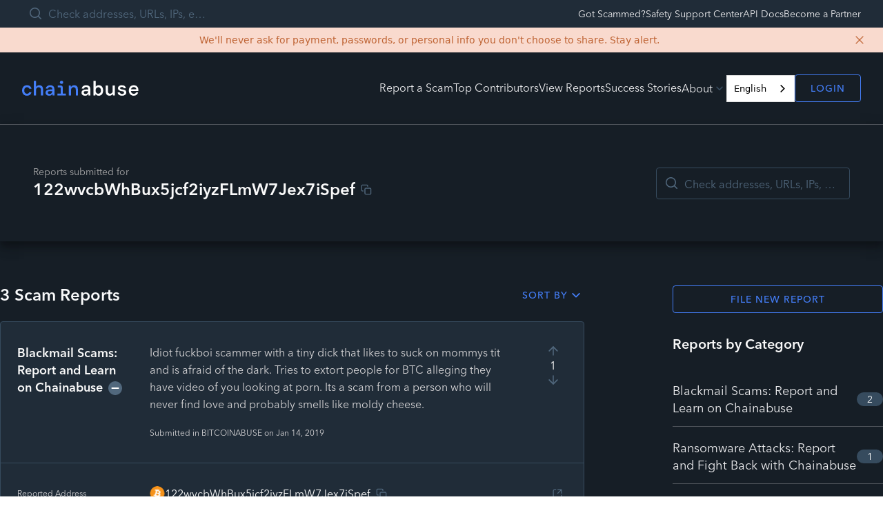

--- FILE ---
content_type: text/html; charset=utf-8
request_url: https://chainabuse.com/address/122wvcbWhBux5jcf2iyzFLmW7Jex7iSpef
body_size: 3010
content:
<!DOCTYPE html><html lang="en"><head><meta charSet="utf-8"><meta name="viewport" content="width=device-width"><meta name="next-head-count" content="2"><script src="https://cmp.osano.com/7KwNjOA2fU/dcc39614-ce43-4c2b-8e20-488237590b1b/osano.js"></script><script>
                var analytics=window.analytics=window.analytics||[];if(!analytics.initialize)if(analytics.invoked)window.console&&console.error&&console.error("Segment snippet included twice.");else{analytics.invoked=!0;analytics.methods=["trackSubmit","trackClick","trackLink","trackForm","pageview","identify","reset","group","track","ready","alias","debug","page","once","off","on"];analytics.factory=function(t){return function(){var e=Array.prototype.slice.call(arguments);e.unshift(t);analytics.push(e);return analytics}};for(var t=0;t<analytics.methods.length;t++){var e=analytics.methods[t];analytics[e]=analytics.factory(e)}analytics.load=function(t){var e=document.createElement("script");e.type="text/javascript";e.async=!0;e.src=("https:"===document.location.protocol?"https://":"http://")+"cdn.segment.com/analytics.js/v1/"+t+"/analytics.min.js";var n=document.getElementsByTagName("script")[0];n.parentNode.insertBefore(e,n)};analytics.SNIPPET_VERSION="4.0.0";
                analytics.load("");analytics.page();}
              </script><script async="" src="/scripts/newrelic-stage.js" type="text/javascript"></script><script src="https://cdn.botpress.cloud/webchat/v3.3/inject.js"></script><script src="https://files.bpcontent.cloud/2025/03/20/12/20250320122023-FD9COGIZ.js" defer=""></script><style type="text/css">.fresnel-container{margin:0;padding:0;}
@media not all and (min-width:0px) and (max-width:639.98px){.fresnel-at-mobile{display:none!important;}}
@media not all and (min-width:640px) and (max-width:1279.98px){.fresnel-at-tablet{display:none!important;}}
@media not all and (min-width:1280px){.fresnel-at-desktop{display:none!important;}}
@media not all and (max-width:639.98px){.fresnel-lessThan-tablet{display:none!important;}}
@media not all and (max-width:1279.98px){.fresnel-lessThan-desktop{display:none!important;}}
@media not all and (min-width:640px){.fresnel-greaterThan-mobile{display:none!important;}}
@media not all and (min-width:1280px){.fresnel-greaterThan-tablet{display:none!important;}}
@media not all and (min-width:0px){.fresnel-greaterThanOrEqual-mobile{display:none!important;}}
@media not all and (min-width:640px){.fresnel-greaterThanOrEqual-tablet{display:none!important;}}
@media not all and (min-width:1280px){.fresnel-greaterThanOrEqual-desktop{display:none!important;}}
@media not all and (min-width:0px) and (max-width:639.98px){.fresnel-between-mobile-tablet{display:none!important;}}
@media not all and (min-width:0px) and (max-width:1279.98px){.fresnel-between-mobile-desktop{display:none!important;}}
@media not all and (min-width:640px) and (max-width:1279.98px){.fresnel-between-tablet-desktop{display:none!important;}}</style><link rel="apple-touch-icon" sizes="180x180" href="/images/favicon/apple-touch-icon.png"><link rel="icon" type="image/png" sizes="32x32" href="/images/favicon/favicon-32x32.png"><link rel="icon" type="image/png" sizes="16x16" href="/images/favicon/favicon-16x16.png"><link rel="manifest" href="/images/favicon/site.webmanifest"><link rel="mask-icon" href="/images/favicon/safari-pinned-tab.svg" color="#5bbad5"><link rel="shortcut icon" href="/images/favicon/favicon.ico"><meta name="msapplication-TileColor" content="#da532c"><meta name="msapplication-config" content="/images/favicon/browserconfig.xml"><meta name="theme-color" content="#5bbad5"><link rel="preload" href="/_next/static/css/5d7d88419e4418b5.css" as="style"><link rel="stylesheet" href="/_next/static/css/5d7d88419e4418b5.css" data-n-g=""><noscript data-n-css=""></noscript><script defer="" nomodule="" src="/_next/static/chunks/polyfills-42372ed130431b0a.js"></script><script src="/_next/static/chunks/webpack-573efbbc45d8adc6.js" defer=""></script><script src="/_next/static/chunks/framework-865614b6204ab9de.js" defer=""></script><script src="/_next/static/chunks/main-dedf7c639d7bc893.js" defer=""></script><script src="/_next/static/chunks/pages/_app-45b05dda30fb13f6.js" defer=""></script><script src="/_next/static/chunks/969-85e26e02cb18ef49.js" defer=""></script><script src="/_next/static/chunks/396-153a9369c802ae15.js" defer=""></script><script src="/_next/static/chunks/19-64ae6cc7b90c5584.js" defer=""></script><script src="/_next/static/chunks/96-397115a1ce92e811.js" defer=""></script><script src="/_next/static/chunks/613-7486f280aedece56.js" defer=""></script><script src="/_next/static/chunks/446-d137bfd5bd3ad78e.js" defer=""></script><script src="/_next/static/chunks/pages/address/%5BaddressQuery%5D-7a987e43cd08ecca.js" defer=""></script><script src="/_next/static/dSqosVZDD_LTiC_ub-9w0/_buildManifest.js" defer=""></script><script src="/_next/static/dSqosVZDD_LTiC_ub-9w0/_ssgManifest.js" defer=""></script><script type="application/json" id="weglot-data">{"allLanguageUrls":{"en":"https://chainabuse.com/address/122wvcbWhBux5jcf2iyzFLmW7Jex7iSpef","es":"https://chainabuse.com/es/address/122wvcbWhBux5jcf2iyzFLmW7Jex7iSpef","fr":"https://chainabuse.com/fr/address/122wvcbWhBux5jcf2iyzFLmW7Jex7iSpef","ko":"https://chainabuse.com/ko/address/122wvcbWhBux5jcf2iyzFLmW7Jex7iSpef","ja":"https://chainabuse.com/ja/address/122wvcbWhBux5jcf2iyzFLmW7Jex7iSpef","pt-br":"https://chainabuse.com/pt-br/address/122wvcbWhBux5jcf2iyzFLmW7Jex7iSpef","bs":"https://chainabuse.com/bs/address/122wvcbWhBux5jcf2iyzFLmW7Jex7iSpef","de":"https://chainabuse.com/de/address/122wvcbWhBux5jcf2iyzFLmW7Jex7iSpef","hi":"https://chainabuse.com/hi/address/122wvcbWhBux5jcf2iyzFLmW7Jex7iSpef","tr":"https://chainabuse.com/tr/address/122wvcbWhBux5jcf2iyzFLmW7Jex7iSpef","zh-tw":"https://chainabuse.com/zh-tw/address/122wvcbWhBux5jcf2iyzFLmW7Jex7iSpef"},"originalCanonicalUrl":"https://chainabuse.com/address/122wvcbWhBux5jcf2iyzFLmW7Jex7iSpef","originalPath":"/address/122wvcbWhBux5jcf2iyzFLmW7Jex7iSpef","rendered":true,"settings":{"auto_switch":false,"auto_switch_fallback":null,"category":13,"custom_settings":{"button_style":{"with_name":true,"full_name":true,"is_dropdown":true,"with_flags":true,"flag_type":"square","custom_css":""},"switchers":[{"style":{"with_name":true,"with_flags":false,"full_name":true,"is_dropdown":true,"invert_flags":true,"flag_type":"rectangle_mat","size_scale":1},"opts":{"open_hover":false,"close_outside_click":false,"is_responsive":false,"display_device":"mobile","pixel_cutoff":768},"colors":[],"location":{"target":".create-Header__links","sibling":".create-PreAuthModal"}}],"force_translation":"body","loading_bar":true,"hide_switcher":false,"wait_transition":true,"ve_inject_library":true,"dynamicPushState":true,"allow_render":true,"prevent_retranslation":true,"translate_shadow_roots":true,"index_with_trailing_slash":true,"definitions":{"urls":[]}},"deleted_at":null,"dynamics":[{"value":"#radix-44"},{"value":".create-Select__menu"},{"value":"#radix-0"},{"value":".create-Text type-body-md"},{"value":"#radix-12"},{"value":".create-ScamQuiz"},{"value":".create-ScamCategorySelect"},{"value":".create-RequestSupportForm__input-fields"},{"value":".create-RequestSupportForm__equal-field"},{"value":".create-ReportForm__footer-cta"},{"value":"#__next"},{"value":"body"},{"value":"#react-aria-1"}],"excluded_blocks":[{"value":".create-TextFieldBase__input-wrapper","description":"Other input"},{"value":".create-TextFieldBase size-medium variant-default create-UploadEvidenceForm__field","description":"Evidence"},{"value":".create-TextFieldBase size-medium variant-default is-invalid","description":"other description"},{"value":".create-TextFieldBase size-medium variant-default create-AddressDomainInput__field","description":"blockchain address"},{"value":".create-AddressDomainInput is-only-field is-horizontal","description":"URL"},{"value":".create-TextFieldBase size-medium variant-default create-MultiLossesForm__field-amount","description":"Loss amount"},{"value":".create-TextFieldBase size-medium variant-default create-TransactionHashInput__field","description":"Hash"},{"value":".create-Editor__paragraph create-Editor__ltr","description":"Description"},{"value":".create-Editor__editable","description":"description"},{"value":".create-Editor__wrapper","description":"description"},{"value":".create-TextFieldBase__input","description":"name"},{"value":".create-TextFieldBase size-medium variant-default is-invalid create-RequestSupportForm__field create-RequestSupportForm__fullname-field","description":"name"},{"value":".create-TextFieldBase size-medium variant-default is-invalid create-RequestSupportForm__field create-RequestSupportForm__email-field","description":"email"},{"value":".create-TextFieldBase size-medium variant-default create-RequestSupportForm__field create-RequestSupportForm__equal-field","description":"phone"},{"value":".create-ScamReportCard__preview-description-wrapper","description":"description reports - reports page"},{"value":".create-ScamReportCard__preview-description","description":"description report - reports page"},{"value":".create-SearchInput__search-input create-TextFieldBase__input","description":"Search"}],"excluded_paths":[{"excluded_languages":[],"language_button_displayed":false,"type":"IS_EXACTLY","value":"/report/edit/993f27ce-404c-4c4d-8b1d-817780983826"},{"excluded_languages":[],"language_button_displayed":false,"type":"IS_EXACTLY","value":"/report/[reportId]"},{"excluded_languages":[],"language_button_displayed":false,"type":"IS_EXACTLY","value":"/report/edit/3d123a73-cf42-4707-b60c-2b22514564db"},{"excluded_languages":[],"language_button_displayed":false,"type":"START_WITH","value":"/report/"}],"external_enabled":false,"host":"chainabuse.com","is_dns_set":true,"is_https":true,"language_from":"en","language_from_custom_flag":null,"language_from_custom_name":null,"languages":[{"connect_host_destination":null,"custom_code":null,"custom_flag":null,"custom_local_name":null,"custom_name":null,"enabled":true,"language_to":"es"},{"connect_host_destination":null,"custom_code":null,"custom_flag":null,"custom_local_name":null,"custom_name":null,"enabled":true,"language_to":"fr"},{"connect_host_destination":null,"custom_code":null,"custom_flag":null,"custom_local_name":null,"custom_name":null,"enabled":true,"language_to":"ko"},{"connect_host_destination":null,"custom_code":null,"custom_flag":null,"custom_local_name":null,"custom_name":null,"enabled":true,"language_to":"ja"},{"connect_host_destination":null,"custom_code":null,"custom_flag":null,"custom_local_name":null,"custom_name":null,"enabled":true,"language_to":"pt-br"},{"connect_host_destination":null,"custom_code":null,"custom_flag":null,"custom_local_name":null,"custom_name":null,"enabled":true,"language_to":"bs"},{"connect_host_destination":null,"custom_code":null,"custom_flag":null,"custom_local_name":null,"custom_name":null,"enabled":true,"language_to":"de"},{"connect_host_destination":null,"custom_code":null,"custom_flag":null,"custom_local_name":null,"custom_name":null,"enabled":true,"language_to":"hi"},{"connect_host_destination":null,"custom_code":null,"custom_flag":null,"custom_local_name":null,"custom_name":null,"enabled":true,"language_to":"tr"},{"connect_host_destination":null,"custom_code":null,"custom_flag":null,"custom_local_name":null,"custom_name":null,"enabled":true,"language_to":"zh-tw"}],"media_enabled":false,"page_views_enabled":true,"technology_id":12,"technology_name":"Other","translation_engine":3,"url_type":"SUBDIRECTORY","versions":{"translation":1763391124,"slugTranslation":1751983571}},"translatedWordsList":[]}</script>
<script async="" src="https://cdn.weglot.com/weglot.min.js?api_key=wg_7309ffb2b440654d8a508ae35eb72b2b8" type="text/javascript"></script><link href="https://chainabuse.com/address/122wvcbWhBux5jcf2iyzFLmW7Jex7iSpef" hreflang="en" rel="alternate"><link href="https://chainabuse.com/es/address/122wvcbWhBux5jcf2iyzFLmW7Jex7iSpef" hreflang="es" rel="alternate"><link href="https://chainabuse.com/fr/address/122wvcbWhBux5jcf2iyzFLmW7Jex7iSpef" hreflang="fr" rel="alternate"><link href="https://chainabuse.com/ko/address/122wvcbWhBux5jcf2iyzFLmW7Jex7iSpef" hreflang="ko" rel="alternate"><link href="https://chainabuse.com/ja/address/122wvcbWhBux5jcf2iyzFLmW7Jex7iSpef" hreflang="ja" rel="alternate"><link href="https://chainabuse.com/pt-br/address/122wvcbWhBux5jcf2iyzFLmW7Jex7iSpef" hreflang="pt-br" rel="alternate"><link href="https://chainabuse.com/bs/address/122wvcbWhBux5jcf2iyzFLmW7Jex7iSpef" hreflang="bs" rel="alternate"><link href="https://chainabuse.com/de/address/122wvcbWhBux5jcf2iyzFLmW7Jex7iSpef" hreflang="de" rel="alternate"><link href="https://chainabuse.com/hi/address/122wvcbWhBux5jcf2iyzFLmW7Jex7iSpef" hreflang="hi" rel="alternate"><link href="https://chainabuse.com/tr/address/122wvcbWhBux5jcf2iyzFLmW7Jex7iSpef" hreflang="tr" rel="alternate"><link href="https://chainabuse.com/zh-tw/address/122wvcbWhBux5jcf2iyzFLmW7Jex7iSpef" hreflang="zh-tw" rel="alternate"></head><body><div id="__next"><div></div></div><script id="__NEXT_DATA__" type="application/json">{"props":{"pageProps":{}},"page":"/address/[addressQuery]","query":{},"buildId":"dSqosVZDD_LTiC_ub-9w0","runtimeConfig":{"apiUrl":"https://api.chainabuse.com","oauthUrlPrefix":"https://api.chainabuse.com/oauth/"},"nextExport":true,"autoExport":true,"isFallback":false,"locale":"en","locales":["en"],"defaultLocale":"en","scriptLoader":[]}</script></body></html>

--- FILE ---
content_type: image/svg+xml
request_url: https://chainabuse.com/images/chains/btc.svg
body_size: 66173
content:
<svg width="200" height="200" viewBox="0 0 200 200" fill="none" xmlns="http://www.w3.org/2000/svg" xmlns:xlink="http://www.w3.org/1999/xlink">
<rect width="200" height="200" fill="url(#pattern0)"/>
<defs>
<pattern id="pattern0" patternContentUnits="objectBoundingBox" width="1" height="1">
<use xlink:href="#image0_127_5026" transform="scale(0.000976562)"/>
</pattern>
<image id="image0_127_5026" width="1024" height="1024" xlink:href="[data-uri]"/>
</defs>
</svg>


--- FILE ---
content_type: application/javascript; charset=utf-8
request_url: https://chainabuse.com/_next/static/chunks/pages/leaderboard-c8c8033e1b330b58.js
body_size: 3737
content:
(self.webpackChunk_N_E=self.webpackChunk_N_E||[]).push([[268],{40661:function(e,r,t){(window.__NEXT_P=window.__NEXT_P||[]).push(["/leaderboard",function(){return t(4644)}])},97176:function(e,r,t){"use strict";t.d(r,{Z:function(){return x}});var n=t(12369),i=t(24246),o=t(19704),s=t(77468),a=t(38944),l=t(39206),u=t(78251),c=t(79363),d=t(27378),f=e=>{let[r,t]=(0,c.v1)(e.key,e.defaultValue?c.SS.string.withDefault(e.defaultValue):c.SS.string),[n,i]=(0,d.useState)(e.defaultValue);return(0,d.useEffect)(()=>{r!==n&&null!==r&&i(r)},[n,r]),{tab:n,onTabChange:e=>{i(e),t(e,{scroll:!1,shallow:!0})}}};function p(){let e=(0,n._)(["list-row"]);return p=function(){return e},e}function h(){let e=(0,n._)(["trigger"]);return h=function(){return e},e}function m(){let e=(0,n._)(["content"]);return m=function(){return e},e}let b=(0,u.r)("Tabs"),j=(0,u.f)(b),v={};var x={Root:function(e){let{children:r,className:t,...n}={...v,...e};return(0,i.jsx)(o.fC,{...n,className:(0,a.Z)(b,t),orientation:"horizontal",children:r})},QueryParamsSyncedRoot:function(e){let{children:r,className:t,queryParamsKey:n,...s}={...v,...e},{tab:l,onTabChange:u}=f({key:n,defaultValue:s.defaultValue});return(0,i.jsx)(o.fC,{...s,value:l,onValueChange:u,className:(0,a.Z)(b,t),orientation:"horizontal",children:r})},List:function(e){let{children:r,className:t,...n}=e;return(0,i.jsx)(o.aV,{...n,className:(0,a.Z)(j(p()),t),children:r})},Tab:function(e){let{children:r,className:t,...n}=e,{hoverProps:u,isHovered:c}=(0,s.X)({isDisabled:e.disabled});return(0,i.jsx)(o.xz,{...u,...n,className:(0,a.Z)(j(h()),{"is-disabled":e.disabled,"is-hovered":c},t),disabled:e.disabled,children:e.hasReactAriaChildren?(0,i.jsx)(l.U,{children:e.children}):e.children})},Content:function(e){let{children:r,className:t,...n}=e;return(0,i.jsx)(o.VY,{...n,className:(0,a.Z)(j(m()),t),children:r})}}},30955:function(e,r,t){"use strict";t.d(r,{f:function(){return i},Z:function(){return f}});var n,i,o=t(99907),s=t(32825),a=t(85902);function l(e,r){return(0,a.Z)(2,arguments),function(e,r){(0,a.Z)(2,arguments);var t=(0,s.Z)(e),n=(0,o.Z)(r);return isNaN(n)?new Date(NaN):(n&&t.setDate(t.getDate()+n),t)}(e,-(0,o.Z)(r))}var u=t(1645);(n=i||(i={})).LAST_7_DAYS="last-7-days",n.LAST_30_DAYS="last-30-days",n.ALL_TIME="all-time";let c=l(new Date,7).toISOString(),d=l(new Date,30).toISOString();var f=e=>{let r;"last-7-days"===e.since?r=c:"last-30-days"===e.since?r=d:"all-time"===e.since&&(r=void 0);let{data:t,loading:n,error:i}=(0,u.Sl)({fetchPolicy:"network-only",variables:{input:{top:e.topUsersCount,createdAtFilter:{since:r}},reportVotesGivenCountInput:{createdAtFilter:{since:r}},reportCommentsGivenCountInput:{createdAtFilter:{since:r}}}});return{isLoading:n,topUsers:(null==t?void 0:t.topUsers.users.map(e=>{var r,t;return{id:e.id,username:e.username,joinedAt:new Date(e.createdAt),comments:e.reportCommentsGivenCount,reports:e.reportsFiledCount,upvotes:e.reportVotesGivenCount,trusted:null!==(t=e.trusted)&&void 0!==t&&t,imageSrc:null===(r=e.photo)||void 0===r?void 0:r.url}}))||[],error:i}}},4644:function(e,r,t){"use strict";t.r(r),t.d(r,{default:function(){return e_}});var n=t(24246),i=t(12369),o=t(97176),s=t(35232),a=t(78251),l=t(38944),u=t(86677);t(27378);var c=t(47946),d=t(54638),f=t(30955),p=t(22074),h=t(79894),m=t.n(h),b=t(48284),j=t(94537),v=t(39280),x=t(17474),_=t(87051),y=t(61874),w=t(31726),N=t(16040),Z=t(12009);function g(){let e=(0,i._)(["label"]);return g=function(){return e},e}function S(){let e=(0,i._)(["details-text-wrapper"]);return S=function(){return e},e}function A(){let e=(0,i._)(["label"]);return A=function(){return e},e}function C(){let e=(0,i._)(["details-text"]);return C=function(){return e},e}function L(){let e=(0,i._)(["user-info-wrapper"]);return L=function(){return e},e}function V(){let e=(0,i._)(["avatar-wrapper"]);return V=function(){return e},e}function E(){let e=(0,i._)(["avatar"]);return E=function(){return e},e}function D(){let e=(0,i._)(["user-info"]);return D=function(){return e},e}function T(){let e=(0,i._)(["label"]);return T=function(){return e},e}function M(){let e=(0,i._)(["label-username"]);return M=function(){return e},e}function U(){let e=(0,i._)(["username"]);return U=function(){return e},e}function k(){let e=(0,i._)(["trusted-icon-wrapper"]);return k=function(){return e},e}function F(){let e=(0,i._)(["trusted-icon"]);return F=function(){return e},e}function O(){let e=(0,i._)(["joined-at"]);return O=function(){return e},e}function R(){let e=(0,i._)(["details-wrapper"]);return R=function(){return e},e}function P(){let e=(0,i._)(["details"]);return P=function(){return e},e}function Y(){let e=(0,i._)(["see-full-leaderboard-button-wrapper"]);return Y=function(){return e},e}function B(){let e=(0,i._)(["see-full-leaderboard-button"]);return B=function(){return e},e}let H=(0,a.r)("UserLeaderboardCard"),I=(0,a.f)(H),G={isFirstCard:!1,showSeeFullLeaderboardButton:!1,forceMobileView:!1};function K(e){let{label:r,count:t,showHeader:i,forceMobileView:o}=e,a=()=>(0,n.jsx)(j.Z,{type:"custom",tabletType:"body-sm",className:I(g()),children:r});return(0,n.jsxs)("div",{className:I(S()),children:[i&&!o?(0,n.jsx)(Z.YD,{className:I(A()),children:(0,n.jsx)(s.Z,{type:"body-sm",children:r})}):null,o?(0,n.jsx)(Z.YD,{children:(0,n.jsx)(a,{})}):(0,n.jsx)(Z.XM,{children:(0,n.jsx)(a,{})}),(0,n.jsx)(j.Z,{tabletType:"body-lg",type:"body-md",className:I(C()),children:(0,N.m)(t)})]})}var z=function(e){let r={...G,...e};return(0,u.useRouter)(),(0,n.jsxs)("div",{className:(0,l.Z)(H,r.className,{"is-forced-mobile-view":r.forceMobileView}),children:[(0,n.jsxs)("div",{className:(0,l.Z)(I(L()),{"is-forced-mobile-view":r.forceMobileView}),children:[(0,n.jsx)("div",{className:I(V()),children:(0,n.jsx)(v.Z,{size:"2xl",className:I(E()),image:r.imageSrc||"/images/avatar.svg"})}),(0,n.jsxs)("div",{className:I(D()),children:[r.isFirstCard&&!r.forceMobileView?(0,n.jsx)(Z.YD,{className:(0,l.Z)(I(T()),I(M())),children:(0,n.jsx)(s.Z,{type:"body-sm",children:"Username"})}):null,(0,n.jsxs)("div",{children:[(0,n.jsx)(x.Z,{href:(0,w.jS)(r.username),className:I(U()),children:r.username}),r.trusted&&(0,n.jsx)(_.Z,{className:I(k()),children:(0,n.jsx)(y.Z,{content:b.Rq,className:I(F()),tooltipContent:"Trusted Contributor"})})]}),(0,n.jsxs)(s.Z,{className:I(O()),type:"body-sm",children:["Joined ",(0,p.Z)(r.joinedAt,"MMM yyyy")]})]})]}),(0,n.jsx)("div",{className:(0,l.Z)(I(R()),{"is-forced-mobile-view":r.forceMobileView}),children:(0,n.jsxs)("div",{className:I(P()),children:[(0,n.jsx)(K,{label:"Upvotes",count:r.upvotes,showHeader:r.isFirstCard,forceMobileView:r.forceMobileView}),(0,n.jsx)(K,{label:"Reports",count:r.reports,showHeader:r.isFirstCard,forceMobileView:r.forceMobileView})]})}),r.showSeeFullLeaderboardButton&&(0,n.jsx)("div",{className:I(Y()),children:(0,n.jsx)(m(),{href:w.UZ,children:(0,n.jsx)(c.Z,{variant:"secondary",className:I(B()),children:"SEE FULL LEADERBOARD"})})})]})};function X(){let e=(0,i._)(["card-list"]);return X=function(){return e},e}function q(){let e=(0,i._)(["card-wrapper"]);return q=function(){return e},e}function Q(){let e=(0,i._)(["badge-wrapper"]);return Q=function(){return e},e}function J(){let e=(0,i._)(["badge"]);return J=function(){return e},e}function W(){let e=(0,i._)(["loader-wrapper"]);return W=function(){return e},e}function $(){let e=(0,i._)(["error-wrapper"]);return $=function(){return e},e}function ee(){let e=(0,i._)(["error-content"]);return ee=function(){return e},e}function er(){let e=(0,i._)(["error-body"]);return er=function(){return e},e}function et(){let e=(0,i._)(["error-description"]);return et=function(){return e},e}function en(){let e=(0,i._)(["error-buttons"]);return en=function(){return e},e}let ei=(0,a.r)("UserLeaderboard"),eo=(0,a.f)(ei),es={topUsersCount:20,isHomepageView:!1,forceMobileView:!1};function ea(e){let r={...es,...e};return(0,n.jsx)("div",{className:(0,l.Z)(r.className,ei,{"is-forced-mobile-view":r.forceMobileView,"is-homepage-view":r.isHomepageView}),children:(0,n.jsx)("div",{className:eo(X()),children:r.topUsers.map((e,t)=>(0,n.jsxs)("div",{className:eo(q()),children:[(0,n.jsx)("div",{className:eo(Q()),children:(0,n.jsx)(s.Z,{className:(0,l.Z)(eo(J()),"index-".concat(t+1)),isHeavy:!0,children:t+1})}),(0,n.jsx)(z,{...e,isFirstCard:0===t,forceMobileView:r.forceMobileView,showSeeFullLeaderboardButton:r.isHomepageView&&t===r.topUsers.length-1})]},e.id))})})}function el(e){return(0,n.jsx)("div",{className:eo($()),children:(0,n.jsx)("div",{className:eo(ee()),children:(0,n.jsxs)("div",{className:eo(er()),children:[(0,n.jsx)(s.Z,{type:"h2",children:e.title}),(0,n.jsx)(s.Z,{className:eo(et()),children:e.description}),(0,n.jsx)("div",{className:eo(en()),children:e.children})]})})})}var eu=function(e){let r={...es,...e},{back:t,reload:i}=(0,u.useRouter)(),{isLoading:o,topUsers:s,error:a}=(0,f.Z)({since:r.since,topUsersCount:r.topUsersCount});return a?(0,n.jsxs)(el,{title:"Something went wrong",description:"We had trouble getting the leaderboard. Please try again later.",children:[(0,n.jsx)(c.Z,{onPress:i,children:"Reload"}),(0,n.jsx)(c.Z,{variant:"secondary",onPress:t,children:"GO BACK"})]}):o||s.length?o?(0,n.jsx)("div",{className:eo(W()),children:(0,n.jsx)(d.Z,{type:"comments"})}):(0,n.jsx)(ea,{topUsers:s,className:r.className,isHomepageView:r.isHomepageView,forceMobileView:r.forceMobileView}):(0,n.jsx)(el,{title:"No top users",description:"Try filtering by All Time"})};function ec(){let e=(0,i._)(["user-leaderboard-wrapper"]);return ec=function(){return e},e}function ed(){let e=(0,i._)(["user-leaderboard-wrapper"]);return ed=function(){return e},e}function ef(){let e=(0,i._)(["leaderboard"]);return ef=function(){return e},e}function ep(){let e=(0,i._)(["user-leaderboard-wrapper"]);return ep=function(){return e},e}function eh(){let e=(0,i._)(["leaderboard"]);return eh=function(){return e},e}let em=(0,a.r)("LeaderboardPage"),eb=(0,a.f)(em);function ej(){return(0,n.jsxs)(o.Z.QueryParamsSyncedRoot,{queryParamsKey:"duration",defaultValue:f.f.LAST_7_DAYS,className:em,children:[(0,n.jsxs)(o.Z.List,{children:[(0,n.jsx)(o.Z.Tab,{value:f.f.LAST_7_DAYS,children:(0,n.jsx)(s.Z,{children:"Last 7 Days"})}),(0,n.jsx)(o.Z.Tab,{value:f.f.LAST_30_DAYS,children:(0,n.jsx)(s.Z,{children:"Last 30 Days"})}),(0,n.jsx)(o.Z.Tab,{value:f.f.ALL_TIME,children:(0,n.jsx)(s.Z,{children:"All Time"})})]}),(0,n.jsxs)("div",{className:"max-w-desktop-screen w-full",children:[(0,n.jsxs)(o.Z.Content,{value:f.f.LAST_7_DAYS,className:eb(ec()),children:[(0,n.jsx)(eu,{since:f.f.LAST_7_DAYS}),(0,n.jsx)("div",{})]}),(0,n.jsx)(o.Z.Content,{value:f.f.LAST_30_DAYS,className:eb(ed()),children:(0,n.jsx)(eu,{since:f.f.LAST_30_DAYS,className:eb(ef())})}),(0,n.jsx)(o.Z.Content,{value:f.f.ALL_TIME,className:eb(ep()),children:(0,n.jsx)(eu,{since:f.f.ALL_TIME,className:eb(eh())})})]})]})}var ev=t(28096),ex=t(2302);function e_(){return(0,n.jsx)(ej,{})}e_.getLayout=e=>(0,ev.G)(e,ex.G.LEADERBOARD)},16040:function(e,r,t){"use strict";t.d(r,{m:function(){return n},n:function(){return i}});let n=e=>e>1e4?"".concat((e/1e3).toFixed(),"k"):e.toLocaleString("en-US"),i=e=>e>1e4?"".concat((e/1e3).toFixed(),"k"):e.toString()},68715:function(e,r,t){!function(e,r){"use strict";var t=function(e){if(e&&e.__esModule)return e;var r=Object.create(null);return e&&Object.keys(e).forEach(function(t){if("default"!==t){var n=Object.getOwnPropertyDescriptor(e,t);Object.defineProperty(r,t,n.get?n:{enumerable:!0,get:function(){return e[t]}})}}),r.default=e,Object.freeze(r)}(r);function n(e,r){return(n=Object.setPrototypeOf||function(e,r){return e.__proto__=r,e})(e,r)}var i={error:null},o=function(e){function r(){for(var r,t=arguments.length,n=Array(t),o=0;o<t;o++)n[o]=arguments[o];return(r=e.call.apply(e,[this].concat(n))||this).state=i,r.resetErrorBoundary=function(){for(var e,t=arguments.length,n=Array(t),i=0;i<t;i++)n[i]=arguments[i];null==r.props.onReset||(e=r.props).onReset.apply(e,n),r.reset()},r}r.prototype=Object.create(e.prototype),r.prototype.constructor=r,n(r,e),r.getDerivedStateFromError=function(e){return{error:e}};var o=r.prototype;return o.reset=function(){this.setState(i)},o.componentDidCatch=function(e,r){var t,n;null==(t=(n=this.props).onError)||t.call(n,e,r)},o.componentDidUpdate=function(e,r){var t,n,i,o,s=this.state.error,a=this.props.resetKeys;null!==s&&null!==r.error&&(void 0===(t=e.resetKeys)&&(t=[]),void 0===(n=a)&&(n=[]),t.length!==n.length||t.some(function(e,r){return!Object.is(e,n[r])}))&&(null==(i=(o=this.props).onResetKeysChange)||i.call(o,e.resetKeys,a),this.reset())},o.render=function(){var e=this.state.error,r=this.props,n=r.fallbackRender,i=r.FallbackComponent,o=r.fallback;if(null!==e){var s={error:e,resetErrorBoundary:this.resetErrorBoundary};if(t.isValidElement(o))return o;if("function"==typeof n)return n(s);if(i)return t.createElement(i,s);throw Error("react-error-boundary requires either a fallback, fallbackRender, or FallbackComponent prop")}return this.props.children},r}(t.Component);e.ErrorBoundary=o,e.useErrorHandler=function(e){var r=t.useState(null),n=r[0],i=r[1];if(null!=e)throw e;if(null!=n)throw n;return i},e.withErrorBoundary=function(e,r){var n=function(n){return t.createElement(o,r,t.createElement(e,n))},i=e.displayName||e.name||"Unknown";return n.displayName="withErrorBoundary("+i+")",n},Object.defineProperty(e,"__esModule",{value:!0})}(r,t(27378))}},function(e){e.O(0,[969,704,19,96,888,774,179],function(){return e(e.s=40661)}),_N_E=e.O()}]);
//# sourceMappingURL=leaderboard-c8c8033e1b330b58.js.map